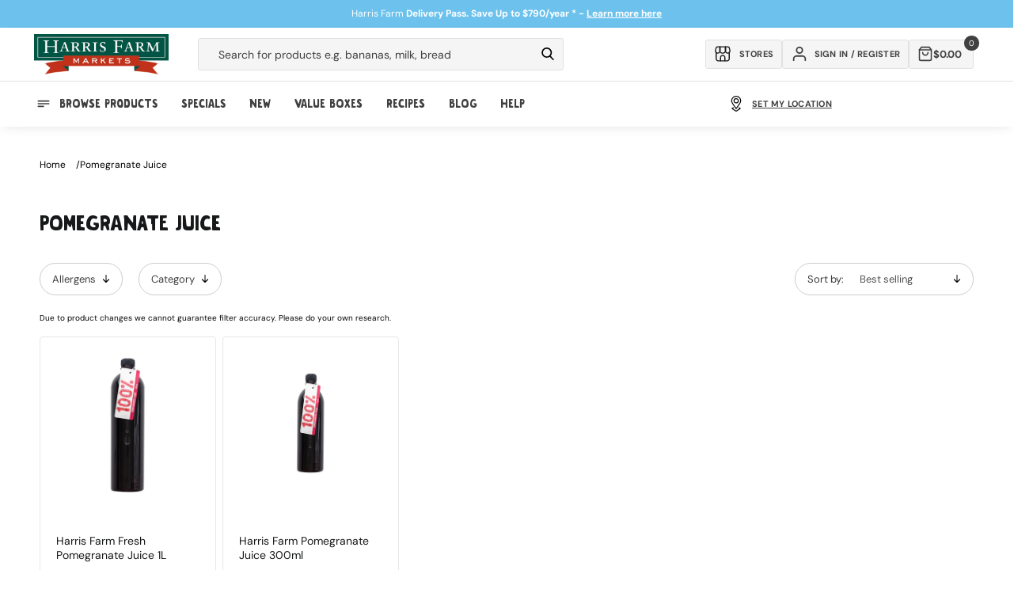

--- FILE ---
content_type: text/css
request_url: https://tags.srv.stackadapt.com/sa.css
body_size: -11
content:
:root {
    --sa-uid: '0-2f652b97-a53e-5122-57d8-23771941b8f8';
}